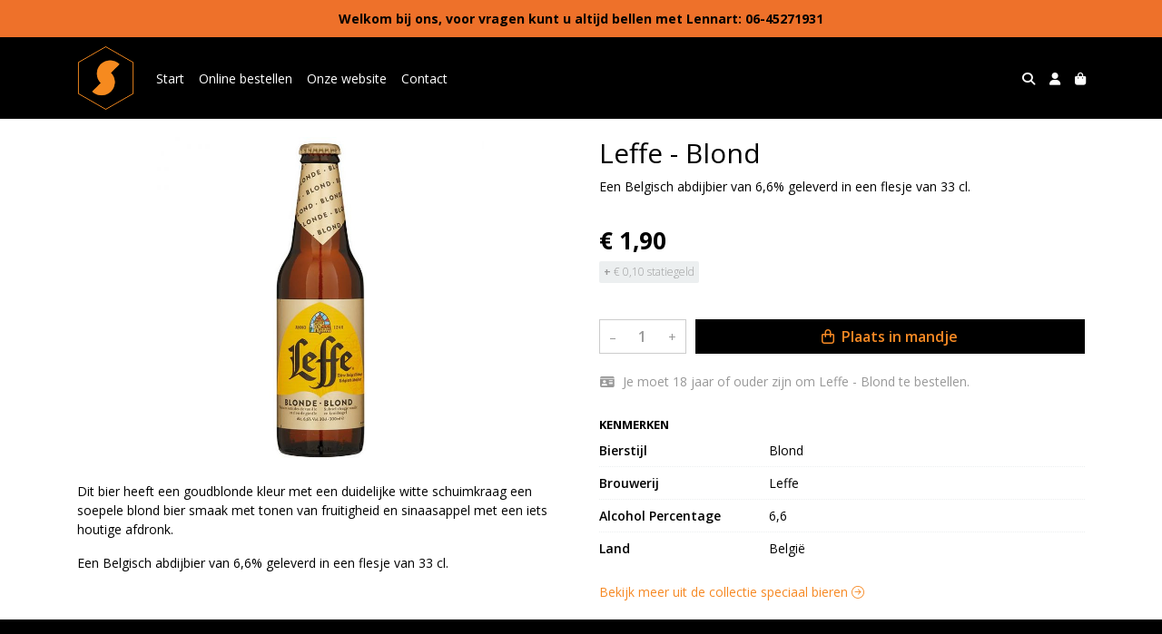

--- FILE ---
content_type: text/html; charset=utf-8
request_url: https://shop.kaasvanschut.nl/c/speciaal-bieren/p/leffe---blond
body_size: 5723
content:
<!DOCTYPE html>
<html lang="nl">
<head>
    <title>Leffe - Blond - Kaas van Schut</title>

    <meta charset="utf-8">
    <meta name="viewport" content="width=device-width, initial-scale=1, shrink-to-fit=no, viewport-fit=cover">
    <meta name="description" content="Een Belgisch abdijbier van 6,6% geleverd in een flesje van 33 cl.">
    <meta name="apple-mobile-web-app-title" content="Kaas van Schut">
    <meta name="theme-color" content="#000000">
    <meta name="powered-by" content="Midmid">
    <meta property="og:title" content="Leffe - Blond - Kaas van Schut">
    <meta property="og:image" content="https://weydelandkaas.blob.core.windows.net/images/schut/product/leffe---blond_9ccc16_lg.jpg?v=d8a786c2dc669ebe435393e0b5f96f1d">
    <meta property="og:description" content="Een Belgisch abdijbier van 6,6% geleverd in een flesje van 33 cl.">
    
    <script type="application/ld&#x2B;json">
        {"@context":"https://schema.org","@type":"Product","name":"Leffe - Blond","description":"Een Belgisch abdijbier van 6,6% geleverd in een flesje van 33 cl.","image":"https://weydelandkaas.blob.core.windows.net/images/schut/product/leffe---blond_9ccc16_lg.jpg?v=d8a786c2dc669ebe435393e0b5f96f1d","offers":{"@type":"Offer","url":"https://shop.kaasvanschut.nl/c/speciaal-bieren/p/leffe---blond","availability":"https://schema.org/InStock","price":1.9,"priceCurrency":"EUR"}}
    </script>


    <link rel="preconnect" href="https://fonts.gstatic.com" crossorigin>
    <link rel="preconnect" href="https://fonts.googleapis.com" crossorigin>
    <link rel="preconnect" href="https://cdn.jsdelivr.net" crossorigin>
    <link rel="preconnect" href="https://kit.fontawesome.com" crossorigin>
    <link rel="preconnect" href="https://cdnjs.cloudflare.com" crossorigin>
    <link rel="preconnect" href="https://code.jquery.com" crossorigin>
    <link rel="preconnect" href="https://weydelandkaas.blob.core.windows.net" crossorigin>

    

<link rel="stylesheet" href="https://fonts.googleapis.com/css2?family=Open+Sans:wght@300;400;600;700&display=swap">

    <link rel="stylesheet" href="https://fonts.googleapis.com/css2?family=Raleway:wght@300;400;500;600;700&display=swap" crossorigin="anonymous">
    <link rel="stylesheet" href="https://cdn.jsdelivr.net/npm/bootstrap@4.6.2/dist/css/bootstrap.min.css" integrity="sha384-xOolHFLEh07PJGoPkLv1IbcEPTNtaed2xpHsD9ESMhqIYd0nLMwNLD69Npy4HI+N" crossorigin="anonymous">
    <link rel="stylesheet" href="https://kit.fontawesome.com/a4b00b0bf2.css" crossorigin="anonymous">
    <link rel="stylesheet" href="https://cdnjs.cloudflare.com/ajax/libs/animate.css/4.1.1/animate.min.css" crossorigin="anonymous">
    <link rel="stylesheet" href="/css/defaults.css?v=zbvMBEcytJwaRyR14B2dsLfdvQvvS71HZtz5bYr4BP4">
    <link rel="stylesheet" href="/css/layout.css?v=rzHfXS9lIrLErzdCik-7hqGT26k89O1xLt2kpOIuWcU">
    <link rel="stylesheet" href="/css/layout.header.css?v=xbUJ_r_lAQpGHcQpaISqlqXUxYGl5wuRwtVrAkdbko4">
    <link rel="stylesheet" href="/css/layout.footer.css?v=GkuNGhLNj86oHYYVKx1OXh3_ShoEctQjQ-w1dfES9Mg">
    <link rel="stylesheet" href="/css/search.css?v=G9Qu6lPFK5pgEU6gmnwaOoUsA0dmaXHZ2zHhsM9095I">
    
    <link rel="stylesheet" href="https://cdn.jsdelivr.net/npm/flatpickr@4.6.13/dist/flatpickr.min.css" integrity="sha256-GzSkJVLJbxDk36qko2cnawOGiqz/Y8GsQv/jMTUrx1Q=" crossorigin="anonymous">
    <link rel="stylesheet" href="/css/quantityeditor.css?v=BYAnjhwbRfmGSUUCds_9CdFa2Uh4fP-iJqxOGQT4tDA" />
    <link rel="stylesheet" href="/css/product.css?v=3QyKtG2mBqQR17jHLvU1uyHzofnT3gqlsKVhLUrkCkc" />
    <link rel="stylesheet" href="/css/product.dialog.css?v=-fc0dHvbBafAqXgUGDboYH-yaH6tTMC3TF6Q4_jPaCQ">
    <link rel="stylesheet" href="/css/product.attributes.css?v=hU7C8a3eKNgkRDVPPviFCfyEcWFa4XcOX4lie1st9P8" />

    <link rel="stylesheet" href="https://weydelandkaas.blob.core.windows.net/themes/schut/weydelandkaas-6cf655-colors.css?v=2b7fd5ba1bacdbff98f7b8fafccc71b4" />
<link rel="stylesheet" href="/theme/basic/css/defaults.css?v=47DEQpj8HBSa-_TImW-5JCeuQeRkm5NMpJWZG3hSuFU" />
<link rel="stylesheet" href="/theme/basic/css/layout.css?v=47DEQpj8HBSa-_TImW-5JCeuQeRkm5NMpJWZG3hSuFU" />
<link rel="stylesheet" href="/theme/basic/css/experience.css?v=wdE_lWIEIVIw7uQSEJpw_IFA0os7AXQOSuaQSPJyr8A" />

    <link rel="stylesheet" href="https://weydelandkaas.blob.core.windows.net/themes/schut/custom.css?v=US8KRAkPvyAXZx4l5VZs5g==" />

    <link rel="canonical" href="https://shop.kaasvanschut.nl/c/speciaal-bieren/p/leffe---blond">
    <link rel="shortcut icon" href="https://weydelandkaas.blob.core.windows.net/images/schut/logo/default_db3ec2.png?v=10fdf70e7775be344d546e7ce4be7c60" />
    <link rel="apple-touch-icon" href="https://weydelandkaas.blob.core.windows.net/images/schut/logo/default_db3ec2.png?v=10fdf70e7775be344d546e7ce4be7c60" />
    <link rel="icon" type="image/png" href="https://weydelandkaas.blob.core.windows.net/images/schut/logo/default_db3ec2.png?v=10fdf70e7775be344d546e7ce4be7c60" />

    

    <script async src="https://www.googletagmanager.com/gtag/js?id=G-6W3SY3E3EW"></script>

    <script>
        window.dataLayer = window.dataLayer || [];
        function gtag(){dataLayer.push(arguments);}
        gtag('js', new Date());
        gtag('config', 'G-6W3SY3E3EW');
    </script>

        <script>
            gtag('config', 'G-7QJTH50QK7');
            gtag('event', 'page_view', { 'send_to': 'G-7QJTH50QK7' });
        </script>


    

</head>
<body class="product leffe---blond">
    


    
    

    
<div class="bar announcement-bar" style="background-color: #ee712a; color: #000000">
    <div class="container">
        <p><strong>Welkom bij ons, voor vragen kunt u altijd bellen met Lennart: 06-45271931</strong></p>
    </div>
</div>

    
<header class="navbar navbar-expand-sm sticky-top">
    <div class="container">
        <button class="navbar-toggler" type="button" data-toggle="collapse" data-target="#navbar-top" aria-controls="navbarTogglerTop" aria-expanded="false" aria-label="Toon/Verberg menu">
            <i class="fas fa-bars"></i>
            <span class="navbar-toggler-desc">Menu</span>
        </button>

        <ul class="navbar-nav navbar-search">
            <li id="nbisearch" class="nav-search nav-item"><a href="/search" class="nav-link">
                <i class="fas fa-search"></i>
                <span class="nav-search-desc">Zoeken</span>
            </a></li>
        </ul>
        
        
        <a href="/" class="navbar-brand-logo"><img src="https://weydelandkaas.blob.core.windows.net/images/schut/logo/default_db3ec2.png?v=10fdf70e7775be344d546e7ce4be7c60" /></a>
        
        
<ul class="navbar-nav navbar-session">
    <li class="nav-item-account nav-item"><a href="/account" class="nav-link">
        <i class="fas fa-user"></i>
        
    </a></li>
    <li id="nbishoppingcart" class="nav-item-cart  nav-item"><a href="/cart" class="nav-link">
        <i class="fas fa-shopping-bag"></i>
        
        <span class="cart-total-placeholder">Mand</span>
    </a></li>
</ul>

        
        <div class="collapse navbar-collapse navbar-top" id="navbar-top">
            <ul class="navbar-nav navbar-nav-top">
                

<li class="nav-item" data-active="false">
    <a href="/" class="nav-link">Start</a>
</li>

<li class="nav-item" data-active="false">
    <a class="nav-link" href="/overview">Online bestellen</a>
</li>

<li class="nav-item">
    <a href="https://www.kaasvanschut.nl" class="nav-link">Onze website</a>
</li>

<li class="nav-item" data-active="false">
    <a class="nav-link" href="/contact">Contact</a>
</li>

                <li class="nav-item-account nav-item-account-mobile nav-item"><a href="/account" class="nav-link">Account</a></li>
            </ul>
        </div>
    </div>
</header>


    <div id="search">
    <form method="get" novalidate action="/search">
        <div class="container">
            <div class="input-group">
                <input type="text" id="Query" name="Query" class="form-control" placeholder="Waar ben je naar op zoek?" autocomplete="off" autocorrect="off" autocapitalize="off" spellcheck="false" />
                <div class="input-group-append">
                    <button type="submit" class="btn btn-search btn-append"><i class="fas fa-search"></i></button>
                </div>
            </div>
        </div>
    </form>
</div>

    <div class="body-content">
        <div class="container">
            

<div class="product-page product-body">
    <div class="product-left">
        
<div class="product-section product-images">
    <div class="product-image-default">
        <img srcset="https://weydelandkaas.blob.core.windows.net/images/schut/product/leffe---blond_9ccc16_sm.jpg?v=d8a786c2dc669ebe435393e0b5f96f1d 256w, https://weydelandkaas.blob.core.windows.net/images/schut/product/leffe---blond_9ccc16_md.jpg?v=d8a786c2dc669ebe435393e0b5f96f1d 512w, https://weydelandkaas.blob.core.windows.net/images/schut/product/leffe---blond_9ccc16_lg.jpg?v=d8a786c2dc669ebe435393e0b5f96f1d 1024w"
            src="https://weydelandkaas.blob.core.windows.net/images/schut/product/leffe---blond_9ccc16_sm.jpg?v=d8a786c2dc669ebe435393e0b5f96f1d" alt="Leffe - Blond" title="Leffe - Blond" />
    </div>
    
</div>

        
<div class="product-section product-description styled-text">
    <h6 class="d-md-none">Omschrijving</h6>
    <p>Dit bier heeft een&nbsp;goudblonde kleur met een duidelijke witte schuimkraag een soepele blond bier smaak met tonen van fruitigheid en sinaasappel met een iets houtige afdronk.&nbsp;</p>
<p>Een Belgisch abdijbier van 6,6% geleverd in een flesje van 33 cl.</p>
</div>

    </div>
    <div class="product-right">
        <div class="product-section product-intro">
            <h1>Leffe - Blond</h1>
            <p class="product-description-short mb-0">Een Belgisch abdijbier van 6,6% geleverd in een flesje van 33 cl.</p>
        </div>
        <div class="product-main">
            <form method="post" id="product-form" class="product-form" novalidate action="/c/speciaal-bieren/p/leffe---blond">
                
<input type="hidden" id="Editor_Slug" name="Editor.Slug" value="leffe---blond" />
<input type="hidden" data-val="true" data-val-number="BasePrice moet een nummer zijn." data-val-required="The BasePrice field is required." id="Editor_BasePrice" name="Editor.BasePrice" value="1,9" />
<input type="hidden" data-val="true" data-val-number="BaseMeasurementQuantity moet een nummer zijn." data-val-required="The BaseMeasurementQuantity field is required." id="Editor_BaseMeasurementQuantity" name="Editor.BaseMeasurementQuantity" value="1" />

                
                


                
<fieldset class="product-offer">
    <div class="product-price-measurement">
        <div class="product-price">&#x20AC; 1,90</div>
        
        <div class="product-measurement">
</div>
    </div>
    <div class="product-price-caption">
        <div class="product-deposit"><strong>+</strong> &#x20AC; 0,10 Statiegeld</div>
        
    </div>
</fieldset>

                
<div class="product-add-to-cart">

<div class="quantity-editor">
    <input type="hidden" data-val="true" data-val-range="Minimum is ongeldig." data-val-range-max="2147483647" data-val-range-min="1" data-val-required="The Minimum field is required." id="Editor_Quantity_Minimum" name="Editor.Quantity.Minimum" value="1" />
    <input type="hidden" data-val="true" data-val-range="Maximum is ongeldig." data-val-range-max="2147483647" data-val-range-min="1" data-val-required="The Maximum field is required." id="Editor_Quantity_Maximum" name="Editor.Quantity.Maximum" value="2147483647" />
    <input type="hidden" data-val="true" data-val-required="The IsMutable field is required." id="Editor_Quantity_IsMutable" name="Editor.Quantity.IsMutable" value="True" />
    <button type="button" class="quantity-decrement">–</button>
    <input type="number" step="1" pattern="\d*" class="form-control" data-min="1" data-max="2147483647" novalidate autocomplete="off" data-val="true" data-val-range="Quantity is ongeldig." data-val-range-max="2147483647" data-val-range-min="1" data-val-required="The Quantity field is required." id="Editor_Quantity_Quantity" name="Editor.Quantity.Quantity" value="1" /><input name="__Invariant" type="hidden" value="Editor.Quantity.Quantity" />
    <button type="button" class="quantity-increment">+</button>
</div>
        <button class="btn btn-block btn-add-to-cart" type="submit" tabindex="1"><i class="far fa-shopping-bag btn-icon btn-icon-left"></i> Plaats in mandje</button>
</div>

                

                <div class="product-conditions">
                    


                    


                    
<fieldset class="product-minimum-age">
    <i class="fas fa-id-card fa-fw icon"></i>
    Je moet 18 jaar of ouder zijn om Leffe - Blond te bestellen.
</fieldset>

                </div>
            <input name="__RequestVerificationToken" type="hidden" value="CfDJ8PwkB02glmVBmYC11e-gtvOvMRpWAvzPow94GtHcwG1qGuWf5c6E9_nHGoPFiuLB5Siy4EHUEuVAt9wvYSIS7uRmM-aF63SI2RDVQsgKWZj0J33L82_JGMZ2TVE8gc4uAgQvMh3G2YQL04Jmv47AYWc" /></form>
        </div>
        


        
<div class="product-section product-attributes">
    
<div class="product-attribute-group">
    <h6>Kenmerken</h6>
    <div class="product-attribute-group-attributes">

<div class="product-attribute product-attribute-inline">
    
    <label class="product-attribute-title">Bierstijl</label>

    <div class="product-attribute-value">Blond</div>
</div>

<div class="product-attribute product-attribute-inline">
    
    <label class="product-attribute-title">Brouwerij</label>

    <div class="product-attribute-value">Leffe</div>
</div>

<div class="product-attribute product-attribute-inline">
    
    <label class="product-attribute-title">Alcohol Percentage</label>

    <div class="product-attribute-value">6,6</div>
</div>

<div class="product-attribute product-attribute-inline">
    
    <label class="product-attribute-title">Land</label>

    <div class="product-attribute-value">Belgi&#xEB;</div>
</div>
    </div>
</div>

</div>

        
<div class="product-section product-collection">
    <a href="/c/speciaal-bieren">Bekijk meer uit de collectie speciaal bieren <i class="fal fa-arrow-circle-right arrow-right"></i></a>
</div>

    </div>
</div>




        </div>
    </div>
    <footer>
    <div class="container">
        <div class="row">
            <div class="col-sm-auto mr-auto">
                <h6>Kaas van Schut</h6>
                <address>
                    Varsenerstraat 7<br/>
                    7731DC Ommen
                </address>
                <ul>
                    <li>
                        <a href="tel:06 - 45 27 1931" class="footer-phone">06 - 45 27 1931</a>
                    </li>
                    <li><a href="mailto:info@kaasvanschut.nl" class="footer-email">info@kaasvanschut.nl</a></li>
                </ul>
            </div>
            <div class="col-sm-auto mr-auto">
                <h6>Klantenservice</h6>
                <ul>
                    <li><a href="/bestellen">Bestellen</a></li>
                    <li><a href="/betalen">Betalen</a></li>
                    <li><a href="/afleveren">Afleveren</a></li>
                    <li><a href="/contact">Contact</a></li>
                </ul>
            </div>
            <div class="col-sm-auto mr-auto">
                <h6>Informatie</h6>
                <ul>
                    <li><a href="/over-ons">Over ons</a></li>
                    <li><a href="/privacy-en-veiligheid">Privacy en veiligheid</a></li>
                    <li><a href="/algemene-voorwaarden">Algemene voorwaarden</a></li>
                    <li><a href="/disclaimer">Disclaimer</a></li>
                    <li><a href="/cookies">Cookies</a></li>
                    
                </ul>
            </div>
            <div class="col-sm-auto">
                <h6>Volg ons</h6>
                <div class="footer-social-media">
                        <a href="https://www.facebook.com/KaasvanSchut/" title="Volg Kaas van Schut op Facebook" target="_blank"><i class="fa fa-facebook-square"></i></a>
                        <a href="https://www.instagram.com/kaasvanschut/" title="Volg Kaas van Schut op Instagram" target="_blank"><i class="fa fa-instagram"></i></a>
                        <a href="https://wa.me/0031645271931" title="Volg Kaas van Schut op WhatsApp" target="_blank"><i class="fab fa-whatsapp"></i></a>
                </div>
            </div>
        </div>
    </div>
</footer>

    

<div class="powered-by dark">
    <div class="container">
        


<div class="choose-language">
    <form method="post" action="/language">
        <label>Taal</label>
        <select name="Culture" id="Culture" tabindex="-1" onchange="this.form.submit();" data-val="true" data-val-required="The Name field is required."><option selected="selected" value="nl-NL">Nederlands</option>
<option value="en-US">English</option>
<option value="fr-FR">fran&#xE7;ais</option>
<option value="de-DE">Deutsch</option>
<option value="es-ES">espa&#xF1;ol</option>
<option value="it-IT">italiano</option>
</select>
    <input name="__RequestVerificationToken" type="hidden" value="CfDJ8PwkB02glmVBmYC11e-gtvOvMRpWAvzPow94GtHcwG1qGuWf5c6E9_nHGoPFiuLB5Siy4EHUEuVAt9wvYSIS7uRmM-aF63SI2RDVQsgKWZj0J33L82_JGMZ2TVE8gc4uAgQvMh3G2YQL04Jmv47AYWc" /></form>
</div>

        
<div class="partners">
        <img src="https://midmid.blob.core.windows.net/paymentmethods/payondeliveryv2.png" title="Pay on delivery" loading="lazy" class="partner payment-partner" />
        <img src="https://midmid.blob.core.windows.net/paymentmethods/paymentrequest.png" title="Payment request" loading="lazy" class="partner payment-partner" />
        <img src="https://midmid.blob.core.windows.net/paymentmethods/payonaccount.png" title="Pay on account" loading="lazy" class="partner payment-partner" />
        <img src="https://midmid.blob.core.windows.net/loyaltyproviders/piggy.png" title="Piggy" loading="lazy" class="partner loyalty-partner" />
</div>

        <div class="midmid">
            <a href="https://www.midmid.nl" title="Powered by Midmid." target="_blank"><i class="fa fa-plug"></i> Wij draaien op Midmid</a>
        </div>
    </div>
</div>



    <script src="https://code.jquery.com/jquery-3.6.0.min.js" integrity="sha256-/xUj+3OJU5yExlq6GSYGSHk7tPXikynS7ogEvDej/m4=" crossorigin="anonymous"></script>
    <script src="https://cdn.jsdelivr.net/npm/bootstrap@4.6.2/dist/js/bootstrap.bundle.min.js" integrity="sha384-Fy6S3B9q64WdZWQUiU+q4/2Lc9npb8tCaSX9FK7E8HnRr0Jz8D6OP9dO5Vg3Q9ct" crossorigin="anonymous"></script>
    <script src="/common/js/submit.js?v=5f85563082880cb6b19f8e7d8ca19bf4"></script>
    <script src="/common/js/submit.files.js?v=654dcfa4f9dd07cb2f14cc22acc50feb"></script>
    <script src="/common/js/address.js?v=ae93841a644fcf4a29518187ad1d1775"></script>
    <script src="/_content/Midmid.Web/js/validation.js?v=3.1.7"></script>
    <script src="/js/shared.js?v=ohyq-q8iPRxAkWxdFbH0EZC8mMzKE7YpZj_0PDQtvxU"></script>
    <script src="/js/init.js?v=mUlRWEGwAPc40VZR23xbjAGaIa31QjXpKTrIb17ubFQ"></script>
    <script src="/js/search.js?v=sT5L2iyKzpuCX5hIBIb1uxjcuPGSQDgD43cGnc8zbuY"></script>
    
    <script src="https://cdn.jsdelivr.net/npm/flatpickr@4.6.13/dist/flatpickr.min.js" integrity="sha256-Huqxy3eUcaCwqqk92RwusapTfWlvAasF6p2rxV6FJaE=" crossorigin="anonymous"></script>
<script src="https://cdn.jsdelivr.net/npm/flatpickr@4.6.13/dist/l10n/de.js" integrity="sha256-i8+L+31ossi5nSCCJXxe9SPIwa/GLJT2qprrb7d7kzg=" crossorigin="anonymous"></script>
<script src="https://cdn.jsdelivr.net/npm/flatpickr@4.6.13/dist/l10n/it.js" integrity="sha256-gaWVqfkIK6tULoU2T1KYrgzbutxk2XvQ0rVjTWRt/mE=" crossorigin="anonymous"></script>
<script src="https://cdn.jsdelivr.net/npm/flatpickr@4.6.13/dist/l10n/nl.js" integrity="sha256-7e6dIzdvyM9X1QoY5wkjIBt648fCq36ewEAdTiV7h4g=" crossorigin="anonymous"></script>
<script src="https://cdn.jsdelivr.net/npm/flatpickr@4.6.13/dist/l10n/fr.js" integrity="sha256-+xpDzJZ/BxtMFrLCduljhDclmRS8Gr2W3UpKAxMBC9g=" crossorigin="anonymous"></script>
<script src="https://cdn.jsdelivr.net/npm/flatpickr@4.6.13/dist/l10n/es.js" integrity="sha256-G5b/9Xk32jhqv0GG6ZcNalPQ+lh/ANEGLHYV6BLksIw=" crossorigin="anonymous"></script>
</partial>
    <script src="/js/quantityeditor.js?v=YqfhBVLIdBQYjfn3bXTpCN9ZO2c5P6CIH58nhiRd3DE"></script>
    <script src="/js/product.js?v=t6hDbFwpEVAlpoOCmimsSe-cVk5CuDv0ToBA6KcVGYY"></script>
    

    
</body>
</html>



--- FILE ---
content_type: text/css
request_url: https://shop.kaasvanschut.nl/css/layout.footer.css?v=GkuNGhLNj86oHYYVKx1OXh3_ShoEctQjQ-w1dfES9Mg
body_size: 764
content:
:root {
    --footer-background-color: var(--bottom-navbar-background-color, #000000);
    --footer-text-color: var(--bottom-navbar-text-color, #cccccc);
    --footer-link-color: var(--bottom-navbar-text-color, #cccccc);
    --footer-link-color-hover: var(--bottom-navbar-navitem-color-focus, #eceff0);
    --footer-border-top-color: var(--bottom-navbar-border-color, #000000);
    --footer-border-top-width: 4px;
    --footer-border-top-style: solid;

    --powered-by-background-color: var(--footer-background-color);
    --powered-by-text-color: var(--footer-text-color);
    --powered-by-link-color: var(--footer-link-color);
    --powered-by-link-color-hover: var(--footer-link-color-hover);
}

footer {
    padding-top: 30px;
    padding-bottom: 30px;
    background-color: var(--footer-background-color);
    color: var(--footer-text-color);
    border-top-color: var(--footer-border-top-color);
    border-top-width: var(--footer-border-top-width);
    border-top-style: var(--footer-border-top-style);
}

footer ul li:not(:last-child) {
    padding-bottom: 2px;
}

footer h6 {
    color: inherit;
}

footer a {
    color: var(--footer-link-color);
    transition: all 0.15s ease-in-out;
}
footer a:hover,
footer a:focus {
    color: var(--footer-link-color-hover);
}
footer a.disabled {
    color: var(--footer-link-color);
    opacity: .65;
}

footer .nav-link {
    padding: 0;
}

footer address {
    margin-bottom: var(--default-space-between);
}

footer .footer-social-media a {
    margin-right: 6px;
    font-size: 16px;
}
footer .footer-social-media a:last-child {
    margin-right: 0px;
}

.powered-by {
    background-color: var(--powered-by-background-color);
    color: var(--powered-by-text-color);
    padding-top: 8px;
    padding-bottom: 8px;
}
.powered-by a {
    color: var(--powered-by-link-color);
}
.powered-by a:hover,
.powered-by a:focus {
    color: var(--powered-by-link-color-hover);
}
.powered-by .container {
    display: flex;
    align-items: center;
    justify-content: space-between;
}
.powered-by .midmid {
    display: block;
    margin-top: 4px;
    font-family: 'Raleway', sans-serif;
    font-size: 11px;
    letter-spacing: 1px;
    text-align: right;
    margin-left: auto;
    white-space: nowrap;
}
.powered-by .partners .partner:not(:last-child) {
    margin-right: 6px;
}
.powered-by .partners .partner {
    max-height: 16px;
}

.powered-by.light {
    background-color: var(--default-background-color);
    color: var(--text-muted-color);
}
.powered-by.light a {
    color: var(--text-muted-color);
}
.powered-by.light a:hover,
.powered-by.light a:focus {
    color: var(--text-muted-color);
}

.choose-language {
    white-space: nowrap;
}

@media (max-width:575.98px)
/* extra small */
    {
    .powered-by {
        padding: 0;
        padding-bottom: var(--default-space-between);
    }
    .powered-by.light {
        padding-top: var(--default-space-between);
    }
    .powered-by .container {
        flex-direction: column;
    }
    .powered-by .midmid {
        order: 0;
        margin-left: auto;
        margin-right: auto;
    }
    .powered-by .choose-language {
        margin-bottom: 10px;
        margin-right: 0;
    }
    .powered-by .partners {
        margin-bottom: 10px;
        text-align: center;
    }
}

@media (max-width:767.98px)
/* small medium */
    {
    .col-sm-auto:not(:last-child) {
        margin-bottom: var(--default-space-between);
    }
    .col-sm-auto:last-child {
        margin-right: auto;
    }
    .powered-by .partners {
        text-align: center;
    }
}


--- FILE ---
content_type: text/css
request_url: https://weydelandkaas.blob.core.windows.net/themes/schut/weydelandkaas-6cf655-colors.css?v=2b7fd5ba1bacdbff98f7b8fafccc71b4
body_size: 1630
content:
:root
{
   --font-family: "Open Sans";
   --background-color: #ffffff;
   --top-navbar-background-color: #000000;
   --top-navbar-navitem-color: #ffffff;
   --top-navbar-navitem-color-focus: #f68924;
   --top-navbar-navitem-color-active: #f68924;
   --bottom-navbar-background-color: #000000;
   --bottom-navbar-border-color: #000000;
   --bottom-navbar-text-color: #ffffff;
   --bottom-navbar-navitem-color-focus: #cccccc;
   --product-thumbnail-border-color: #efefef;
   --product-thumbnail-border-color-hover: #cccccc;
   --product-thumbnail-title-color: #000000;
   --product-thumbnail-text-color: #000000;
   --product-thumbnail-price-color: #000000;
   --product-title-color: #000000;
   --product-text-color: #000000;
   --product-price-color: #000000;
   --checkout-price-color: #000000;
   --checkout-step-text-color: #000000;
   --checkout-step-background-color-active: #000000;
   --checkout-step-text-color-active: #ffffff;
   --link-color: #f68924;
   --link-color-focus: #7d4514;
   --header-color: #000000;
   --text-default-color: #000000;
   --addtocart-button-text-color: #f68924;
   --addtocart-button-text-color-hover: #f68924;
   --addtocart-button-background-color: #000000;
   --addtocart-button-background-color-hover: #000000;
   --addtocart-button-border-color: #000000;
   --addtocart-button-border-color-hover: #000000;
   --primary-button-text-color: #f68924;
   --primary-button-text-color-hover: #f68924;
   --primary-button-background-color: #000000;
   --primary-button-background-color-hover: #000000;
   --primary-button-border-color: #000000;
   --primary-button-border-color-hover: #000000;
}


--- FILE ---
content_type: text/css
request_url: https://weydelandkaas.blob.core.windows.net/themes/schut/custom.css?v=US8KRAkPvyAXZx4l5VZs5g==
body_size: 246
content:
.footer-social-media::after{content:"";display:block;width:100%;background-image:url("https://weydelandkaas.blob.core.windows.net/images/Nix18_CMYK.png");background-repeat:no-repeat;background-position:center;background-size:contain;height:40px;}

--- FILE ---
content_type: text/javascript
request_url: https://shop.kaasvanschut.nl/js/quantityeditor.js?v=YqfhBVLIdBQYjfn3bXTpCN9ZO2c5P6CIH58nhiRd3DE
body_size: 2801
content:
class QuantityEditor {
    constructor(element, options = {}) {
        Object.assign(this, {
            autosubmit: false
        }, options);

        this.element = element;
        this.build();
    }

    build() {
        this.incrementButton = this.element.find(".quantity-increment");
        this.decrementButton = this.element.find(".quantity-decrement");
        this.quantityElement = this.element.find(':input[type="number"]');

        //values
        this.minimum = parseInt(this.quantityElement.data("min"));
        this.maximum = parseInt(this.quantityElement.data("max"));

        //events
        this.incrementButton.on("click", this.handleIncrementClick.bind(this));
        this.decrementButton.on("click", this.handleDecrementClick.bind(this));
        this.quantityElement.on("keypress", this.handleQuantityKeyPress.bind(this));
        this.quantityElement.on("change", this.handleQuantityChange.bind(this));
    }

    handleIncrementClick(e) {
        e.preventDefault();
        e.stopPropagation();

        var currentValue = parseInt(this.quantityElement.val());
        if (!isNaN(currentValue) && currentValue < this.maximum) {
            this.quantityElement.val(currentValue + 1);
        }
        else {
            this.quantityElement.val(this.maximum);
        }

        this.handleChanged();
    }

    handleDecrementClick(e) {
        e.preventDefault();
        e.stopPropagation();

        var currentValue = parseInt(this.quantityElement.val());
        if (!isNaN(currentValue) && currentValue > this.minimum) {
            this.quantityElement.val(currentValue - 1);
        }
        else {
            this.quantityElement.val(this.minimum);
        }

        this.handleChanged();
    }

    handleQuantityKeyPress(e) {
        if (e.keyCode == 13) {
            e.preventDefault();
            e.stopPropagation();
            this.handleChanged();
        }
    }

    handleQuantityChange(e) {
        this.sanitizeQuantityValue(false);
        this.handleChanged();
    }

    sanitizeQuantityValue(allowEmpty) {
        if (allowEmpty && this.quantityElement.val() === "") {
            return;
        }

        var currentValue = parseInt(this.quantityElement.val().replace(/\D/g, ""));
        if (isNaN(currentValue)) {
            this.quantityElement.val(this.minimum);
            return;
        }

        if (currentValue > this.maximum) {
            this.quantityElement.val(this.maximum);
        }
        else if (currentValue < this.minimum) {
            this.quantityElement.val(this.minimum);
        }
        else if (currentValue != this.quantityElement.val()) {
            this.quantityElement.val(currentValue);
        }
    }

    handleChanged() {
        if (!this.autosubmit) {
            return;
        }

        var form = this.element.parents("form");
        form.submit();
        form.enableSubmit();
    }
}
